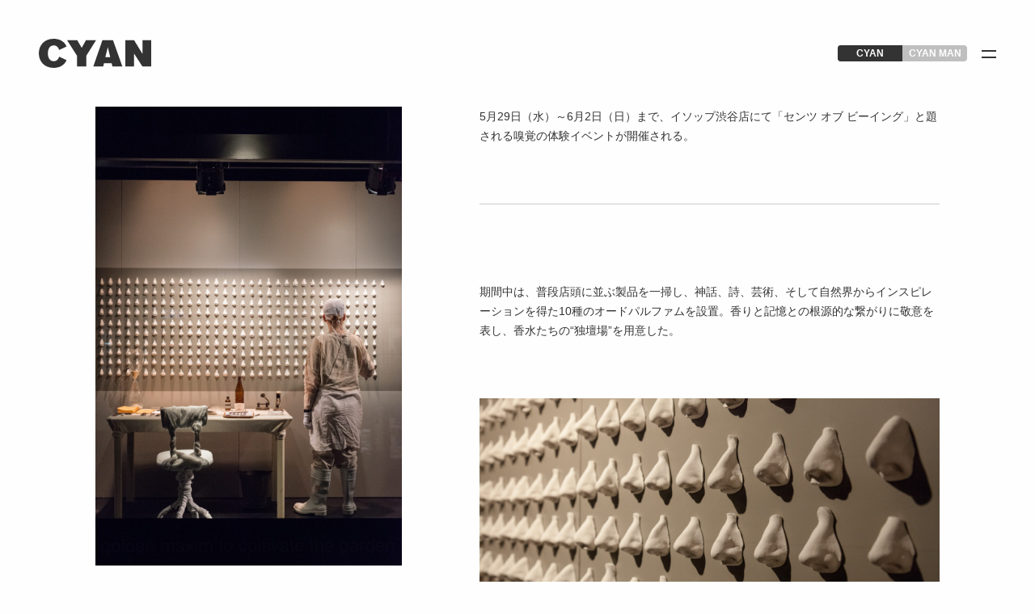

--- FILE ---
content_type: text/html; charset=UTF-8
request_url: https://cyanmagazine.jp/beauty/aesop_scentsofbeing
body_size: 10598
content:
<!DOCTYPE html>
<html lang="ja">
<head>
	<meta charset="UTF-8">
	<title>イソップ 渋谷店にてフレグランスの世界を辿る旅「センツ オブ ビーイング」を開催 | CYAN MAGAZINE</title>
	<meta name="author" content="CYAN MAGAZINE">
	<meta name="viewport" content="width=device-width,initial-scale=1.0,minimum-scale=1.0,maximum-scale=1.0,user-scalable=no">
	<meta http-equiv="X-UA-Compatible" content="IE=edge,chrome=1">
	<link rel="icon" href="https://cyanmagazine.jp/wp-content/themes/suifu-wp/dist/img/favicon.png">
	<link rel="apple-touch-icon" href="https://cyanmagazine.jp/wp-content/themes/suifu-wp/dist/img/apple-touch-icon.png">

	<link href="https://cyanmagazine.jp/wp-content/themes/suifu-wp/dist/css/style.css?date=20260116221307" rel="stylesheet">
	<script src="https://polyfill.io/v2/polyfill.min.js?features=IntersectionObserver"></script>

	<meta name='robots' content='index, follow, max-image-preview:large, max-snippet:-1, max-video-preview:-1' />

	<!-- This site is optimized with the Yoast SEO plugin v21.0 - https://yoast.com/wordpress/plugins/seo/ -->
	<link rel="canonical" href="https://cyanmagazine.jp/beauty/aesop_scentsofbeing" />
	<meta property="og:locale" content="ja_JP" />
	<meta property="og:type" content="article" />
	<meta property="og:title" content="イソップ 渋谷店にてフレグランスの世界を辿る旅「センツ オブ ビーイング」を開催 | CYAN MAGAZINE" />
	<meta property="og:description" content="5月29日（水）～6月2日（日）まで、イソップ渋谷店にて「センツ オブ ビーイング」と題される嗅覚の体験イベントが開催さ..." />
	<meta property="og:url" content="https://cyanmagazine.jp/beauty/aesop_scentsofbeing" />
	<meta property="og:site_name" content="CYAN MAGAZINE" />
	<meta property="article:publisher" content="https://www.facebook.com/cyanmagazine/" />
	<meta property="article:published_time" content="2024-05-27T10:00:00+00:00" />
	<meta property="article:modified_time" content="2024-05-28T01:28:07+00:00" />
	<meta property="og:image" content="https://cyanmagazine.jp/wp-content/uploads/2024/05/m3022_4117_ﾂｩTrevor-Mein-2014.jpg" />
	<meta property="og:image:width" content="1367" />
	<meta property="og:image:height" content="2048" />
	<meta property="og:image:type" content="image/jpeg" />
	<meta name="author" content="cyan-driver" />
	<meta name="twitter:card" content="summary_large_image" />
	<meta name="twitter:creator" content="@cyanmagazine" />
	<meta name="twitter:site" content="@cyanmagazine" />
	<meta name="twitter:label1" content="執筆者" />
	<meta name="twitter:data1" content="cyan-driver" />
	<meta name="twitter:label2" content="推定読み取り時間" />
	<meta name="twitter:data2" content="2分" />
	<script type="application/ld+json" class="yoast-schema-graph">{"@context":"https://schema.org","@graph":[{"@type":"WebPage","@id":"https://cyanmagazine.jp/beauty/aesop_scentsofbeing","url":"https://cyanmagazine.jp/beauty/aesop_scentsofbeing","name":"イソップ 渋谷店にてフレグランスの世界を辿る旅「センツ オブ ビーイング」を開催 | CYAN MAGAZINE","isPartOf":{"@id":"https://cyanmagazine.jp/#website"},"primaryImageOfPage":{"@id":"https://cyanmagazine.jp/beauty/aesop_scentsofbeing#primaryimage"},"image":{"@id":"https://cyanmagazine.jp/beauty/aesop_scentsofbeing#primaryimage"},"thumbnailUrl":"https://cyanmagazine.jp/wp-content/uploads/2024/05/m3022_4117_ﾂｩTrevor-Mein-2014.jpg","datePublished":"2024-05-27T10:00:00+00:00","dateModified":"2024-05-28T01:28:07+00:00","author":{"@id":"https://cyanmagazine.jp/#/schema/person/5b7bcd992896af32e0963c91d99f50b7"},"breadcrumb":{"@id":"https://cyanmagazine.jp/beauty/aesop_scentsofbeing#breadcrumb"},"inLanguage":"ja","potentialAction":[{"@type":"ReadAction","target":["https://cyanmagazine.jp/beauty/aesop_scentsofbeing"]}]},{"@type":"ImageObject","inLanguage":"ja","@id":"https://cyanmagazine.jp/beauty/aesop_scentsofbeing#primaryimage","url":"https://cyanmagazine.jp/wp-content/uploads/2024/05/m3022_4117_ﾂｩTrevor-Mein-2014.jpg","contentUrl":"https://cyanmagazine.jp/wp-content/uploads/2024/05/m3022_4117_ﾂｩTrevor-Mein-2014.jpg","width":1367,"height":2048},{"@type":"BreadcrumbList","@id":"https://cyanmagazine.jp/beauty/aesop_scentsofbeing#breadcrumb","itemListElement":[{"@type":"ListItem","position":1,"name":"ホーム","item":"https://cyanmagazine.jp/"},{"@type":"ListItem","position":2,"name":"STORIES","item":"https://cyanmagazine.jp/stories"},{"@type":"ListItem","position":3,"name":"イソップ 渋谷店にてフレグランスの世界を辿る旅「センツ オブ ビーイング」を開催"}]},{"@type":"WebSite","@id":"https://cyanmagazine.jp/#website","url":"https://cyanmagazine.jp/","name":"CYAN MAGAZINE","description":"BEAUTY &amp; FASHION MAGAZINE","potentialAction":[{"@type":"SearchAction","target":{"@type":"EntryPoint","urlTemplate":"https://cyanmagazine.jp/?s={search_term_string}"},"query-input":"required name=search_term_string"}],"inLanguage":"ja"},{"@type":"Person","@id":"https://cyanmagazine.jp/#/schema/person/5b7bcd992896af32e0963c91d99f50b7","name":"cyan-driver","image":{"@type":"ImageObject","inLanguage":"ja","@id":"https://cyanmagazine.jp/#/schema/person/image/","url":"https://secure.gravatar.com/avatar/363aa824b91dc3fb864cdbdd3f270c14?s=96&d=mm&r=g","contentUrl":"https://secure.gravatar.com/avatar/363aa824b91dc3fb864cdbdd3f270c14?s=96&d=mm&r=g","caption":"cyan-driver"}}]}</script>
	<!-- / Yoast SEO plugin. -->


<link rel="alternate" type="application/rss+xml" title="CYAN MAGAZINE &raquo; イソップ 渋谷店にてフレグランスの世界を辿る旅「センツ オブ ビーイング」を開催 のコメントのフィード" href="https://cyanmagazine.jp/beauty/aesop_scentsofbeing/feed" />
<link rel='stylesheet' id='classic-theme-styles-css' href='https://cyanmagazine.jp/wp-includes/css/classic-themes.min.css?ver=1' type='text/css' media='all' />
<style id='global-styles-inline-css' type='text/css'>
body{--wp--preset--color--black: #000000;--wp--preset--color--cyan-bluish-gray: #abb8c3;--wp--preset--color--white: #ffffff;--wp--preset--color--pale-pink: #f78da7;--wp--preset--color--vivid-red: #cf2e2e;--wp--preset--color--luminous-vivid-orange: #ff6900;--wp--preset--color--luminous-vivid-amber: #fcb900;--wp--preset--color--light-green-cyan: #7bdcb5;--wp--preset--color--vivid-green-cyan: #00d084;--wp--preset--color--pale-cyan-blue: #8ed1fc;--wp--preset--color--vivid-cyan-blue: #0693e3;--wp--preset--color--vivid-purple: #9b51e0;--wp--preset--gradient--vivid-cyan-blue-to-vivid-purple: linear-gradient(135deg,rgba(6,147,227,1) 0%,rgb(155,81,224) 100%);--wp--preset--gradient--light-green-cyan-to-vivid-green-cyan: linear-gradient(135deg,rgb(122,220,180) 0%,rgb(0,208,130) 100%);--wp--preset--gradient--luminous-vivid-amber-to-luminous-vivid-orange: linear-gradient(135deg,rgba(252,185,0,1) 0%,rgba(255,105,0,1) 100%);--wp--preset--gradient--luminous-vivid-orange-to-vivid-red: linear-gradient(135deg,rgba(255,105,0,1) 0%,rgb(207,46,46) 100%);--wp--preset--gradient--very-light-gray-to-cyan-bluish-gray: linear-gradient(135deg,rgb(238,238,238) 0%,rgb(169,184,195) 100%);--wp--preset--gradient--cool-to-warm-spectrum: linear-gradient(135deg,rgb(74,234,220) 0%,rgb(151,120,209) 20%,rgb(207,42,186) 40%,rgb(238,44,130) 60%,rgb(251,105,98) 80%,rgb(254,248,76) 100%);--wp--preset--gradient--blush-light-purple: linear-gradient(135deg,rgb(255,206,236) 0%,rgb(152,150,240) 100%);--wp--preset--gradient--blush-bordeaux: linear-gradient(135deg,rgb(254,205,165) 0%,rgb(254,45,45) 50%,rgb(107,0,62) 100%);--wp--preset--gradient--luminous-dusk: linear-gradient(135deg,rgb(255,203,112) 0%,rgb(199,81,192) 50%,rgb(65,88,208) 100%);--wp--preset--gradient--pale-ocean: linear-gradient(135deg,rgb(255,245,203) 0%,rgb(182,227,212) 50%,rgb(51,167,181) 100%);--wp--preset--gradient--electric-grass: linear-gradient(135deg,rgb(202,248,128) 0%,rgb(113,206,126) 100%);--wp--preset--gradient--midnight: linear-gradient(135deg,rgb(2,3,129) 0%,rgb(40,116,252) 100%);--wp--preset--duotone--dark-grayscale: url('#wp-duotone-dark-grayscale');--wp--preset--duotone--grayscale: url('#wp-duotone-grayscale');--wp--preset--duotone--purple-yellow: url('#wp-duotone-purple-yellow');--wp--preset--duotone--blue-red: url('#wp-duotone-blue-red');--wp--preset--duotone--midnight: url('#wp-duotone-midnight');--wp--preset--duotone--magenta-yellow: url('#wp-duotone-magenta-yellow');--wp--preset--duotone--purple-green: url('#wp-duotone-purple-green');--wp--preset--duotone--blue-orange: url('#wp-duotone-blue-orange');--wp--preset--font-size--small: 13px;--wp--preset--font-size--medium: 20px;--wp--preset--font-size--large: 36px;--wp--preset--font-size--x-large: 42px;--wp--preset--spacing--20: 0.44rem;--wp--preset--spacing--30: 0.67rem;--wp--preset--spacing--40: 1rem;--wp--preset--spacing--50: 1.5rem;--wp--preset--spacing--60: 2.25rem;--wp--preset--spacing--70: 3.38rem;--wp--preset--spacing--80: 5.06rem;}:where(.is-layout-flex){gap: 0.5em;}body .is-layout-flow > .alignleft{float: left;margin-inline-start: 0;margin-inline-end: 2em;}body .is-layout-flow > .alignright{float: right;margin-inline-start: 2em;margin-inline-end: 0;}body .is-layout-flow > .aligncenter{margin-left: auto !important;margin-right: auto !important;}body .is-layout-constrained > .alignleft{float: left;margin-inline-start: 0;margin-inline-end: 2em;}body .is-layout-constrained > .alignright{float: right;margin-inline-start: 2em;margin-inline-end: 0;}body .is-layout-constrained > .aligncenter{margin-left: auto !important;margin-right: auto !important;}body .is-layout-constrained > :where(:not(.alignleft):not(.alignright):not(.alignfull)){max-width: var(--wp--style--global--content-size);margin-left: auto !important;margin-right: auto !important;}body .is-layout-constrained > .alignwide{max-width: var(--wp--style--global--wide-size);}body .is-layout-flex{display: flex;}body .is-layout-flex{flex-wrap: wrap;align-items: center;}body .is-layout-flex > *{margin: 0;}:where(.wp-block-columns.is-layout-flex){gap: 2em;}.has-black-color{color: var(--wp--preset--color--black) !important;}.has-cyan-bluish-gray-color{color: var(--wp--preset--color--cyan-bluish-gray) !important;}.has-white-color{color: var(--wp--preset--color--white) !important;}.has-pale-pink-color{color: var(--wp--preset--color--pale-pink) !important;}.has-vivid-red-color{color: var(--wp--preset--color--vivid-red) !important;}.has-luminous-vivid-orange-color{color: var(--wp--preset--color--luminous-vivid-orange) !important;}.has-luminous-vivid-amber-color{color: var(--wp--preset--color--luminous-vivid-amber) !important;}.has-light-green-cyan-color{color: var(--wp--preset--color--light-green-cyan) !important;}.has-vivid-green-cyan-color{color: var(--wp--preset--color--vivid-green-cyan) !important;}.has-pale-cyan-blue-color{color: var(--wp--preset--color--pale-cyan-blue) !important;}.has-vivid-cyan-blue-color{color: var(--wp--preset--color--vivid-cyan-blue) !important;}.has-vivid-purple-color{color: var(--wp--preset--color--vivid-purple) !important;}.has-black-background-color{background-color: var(--wp--preset--color--black) !important;}.has-cyan-bluish-gray-background-color{background-color: var(--wp--preset--color--cyan-bluish-gray) !important;}.has-white-background-color{background-color: var(--wp--preset--color--white) !important;}.has-pale-pink-background-color{background-color: var(--wp--preset--color--pale-pink) !important;}.has-vivid-red-background-color{background-color: var(--wp--preset--color--vivid-red) !important;}.has-luminous-vivid-orange-background-color{background-color: var(--wp--preset--color--luminous-vivid-orange) !important;}.has-luminous-vivid-amber-background-color{background-color: var(--wp--preset--color--luminous-vivid-amber) !important;}.has-light-green-cyan-background-color{background-color: var(--wp--preset--color--light-green-cyan) !important;}.has-vivid-green-cyan-background-color{background-color: var(--wp--preset--color--vivid-green-cyan) !important;}.has-pale-cyan-blue-background-color{background-color: var(--wp--preset--color--pale-cyan-blue) !important;}.has-vivid-cyan-blue-background-color{background-color: var(--wp--preset--color--vivid-cyan-blue) !important;}.has-vivid-purple-background-color{background-color: var(--wp--preset--color--vivid-purple) !important;}.has-black-border-color{border-color: var(--wp--preset--color--black) !important;}.has-cyan-bluish-gray-border-color{border-color: var(--wp--preset--color--cyan-bluish-gray) !important;}.has-white-border-color{border-color: var(--wp--preset--color--white) !important;}.has-pale-pink-border-color{border-color: var(--wp--preset--color--pale-pink) !important;}.has-vivid-red-border-color{border-color: var(--wp--preset--color--vivid-red) !important;}.has-luminous-vivid-orange-border-color{border-color: var(--wp--preset--color--luminous-vivid-orange) !important;}.has-luminous-vivid-amber-border-color{border-color: var(--wp--preset--color--luminous-vivid-amber) !important;}.has-light-green-cyan-border-color{border-color: var(--wp--preset--color--light-green-cyan) !important;}.has-vivid-green-cyan-border-color{border-color: var(--wp--preset--color--vivid-green-cyan) !important;}.has-pale-cyan-blue-border-color{border-color: var(--wp--preset--color--pale-cyan-blue) !important;}.has-vivid-cyan-blue-border-color{border-color: var(--wp--preset--color--vivid-cyan-blue) !important;}.has-vivid-purple-border-color{border-color: var(--wp--preset--color--vivid-purple) !important;}.has-vivid-cyan-blue-to-vivid-purple-gradient-background{background: var(--wp--preset--gradient--vivid-cyan-blue-to-vivid-purple) !important;}.has-light-green-cyan-to-vivid-green-cyan-gradient-background{background: var(--wp--preset--gradient--light-green-cyan-to-vivid-green-cyan) !important;}.has-luminous-vivid-amber-to-luminous-vivid-orange-gradient-background{background: var(--wp--preset--gradient--luminous-vivid-amber-to-luminous-vivid-orange) !important;}.has-luminous-vivid-orange-to-vivid-red-gradient-background{background: var(--wp--preset--gradient--luminous-vivid-orange-to-vivid-red) !important;}.has-very-light-gray-to-cyan-bluish-gray-gradient-background{background: var(--wp--preset--gradient--very-light-gray-to-cyan-bluish-gray) !important;}.has-cool-to-warm-spectrum-gradient-background{background: var(--wp--preset--gradient--cool-to-warm-spectrum) !important;}.has-blush-light-purple-gradient-background{background: var(--wp--preset--gradient--blush-light-purple) !important;}.has-blush-bordeaux-gradient-background{background: var(--wp--preset--gradient--blush-bordeaux) !important;}.has-luminous-dusk-gradient-background{background: var(--wp--preset--gradient--luminous-dusk) !important;}.has-pale-ocean-gradient-background{background: var(--wp--preset--gradient--pale-ocean) !important;}.has-electric-grass-gradient-background{background: var(--wp--preset--gradient--electric-grass) !important;}.has-midnight-gradient-background{background: var(--wp--preset--gradient--midnight) !important;}.has-small-font-size{font-size: var(--wp--preset--font-size--small) !important;}.has-medium-font-size{font-size: var(--wp--preset--font-size--medium) !important;}.has-large-font-size{font-size: var(--wp--preset--font-size--large) !important;}.has-x-large-font-size{font-size: var(--wp--preset--font-size--x-large) !important;}
.wp-block-navigation a:where(:not(.wp-element-button)){color: inherit;}
:where(.wp-block-columns.is-layout-flex){gap: 2em;}
.wp-block-pullquote{font-size: 1.5em;line-height: 1.6;}
</style>
<link rel='stylesheet' id='aco-frontend-css-css' href='https://cyanmagazine.jp/wp-content/plugins/advanced-custom-options/dist/css/aco-frontend.css?ver=6.1.1' type='text/css' media='all' />
<link rel="https://api.w.org/" href="https://cyanmagazine.jp/wp-json/" /><link rel="alternate" type="application/json" href="https://cyanmagazine.jp/wp-json/wp/v2/posts/7150" /><link rel='shortlink' href='https://cyanmagazine.jp/?p=7150' />
<link rel="alternate" type="application/json+oembed" href="https://cyanmagazine.jp/wp-json/oembed/1.0/embed?url=https%3A%2F%2Fcyanmagazine.jp%2Fbeauty%2Faesop_scentsofbeing" />
<link rel="alternate" type="text/xml+oembed" href="https://cyanmagazine.jp/wp-json/oembed/1.0/embed?url=https%3A%2F%2Fcyanmagazine.jp%2Fbeauty%2Faesop_scentsofbeing&#038;format=xml" />
</head>
<body class="post-template-default single single-post postid-7150 single-format-standard">
<div id="wrapper">
	<header id="header">
		<div class="container-fluid">

			<div id="navi">
				<div class="left home">
					<h1><a href="/">
													<svg xmlns="http://www.w3.org/2000/svg" viewBox="0 0 100 25.88">
								<title>CYAN MAGAZINE</title>
								<g><path d="M34.06,24.7V15.2L25.1,1.18h9.04l4.02,6.89,3.85-6.89h8.98l-8.81,14.02v9.5h-8.11Zm40.29,0L65.97,1.18h-9.34l-8.16,23.52h8.8l.7-2.97h6.8l.79,2.97h8.8ZM61.4,7.49l2.16,8.9h-4.38l2.22-8.9Zm38.6,17.22V1.19h-7.7V13.57s-7.57-12.4-7.57-12.4h-7.67V24.71h7.7V13.18s7.46,11.52,7.46,11.52h7.78ZM0,12.94c0,6.99,4.7,12.94,13.24,12.94,4.9,0,9.4-2.1,11.47-6.87l-6.53-3.06c-.58,1.32-1.57,4.02-4.93,4.02-3.72,0-5.18-3.39-5.18-7.03s1.46-7.03,5.18-7.03c3.37,0,4.36,2.7,4.93,4.02l6.53-3.06C22.64,2.1,18.14,0,13.24,0,4.7,0,0,5.95,0,12.94Z"/></g>
							</svg>
																	</a></h1>
				</div>

				<div class="right">
					
					
											<div class="switching">
							<ul class="list">
								<li class="current">
									<a href="https://cyanmagazine.jp/">CYAN</a>
								</li>
								<li class="">
									<a href="https://cyanman.jp/">CYAN MAN</a>
								</li>
							</ul>
							<div class="slide"></div>
						</div>
					
					<button class="drawer-handle hamburger"><span class="meat"></span></button>
				</div>

			</div>
		</div>
	</header>
<main id="contents">
  <article id="single-default">

          
        <section id="single-default-body">
          <div class="container">

            <div class="row">
              <div class="column col-12 col-md-5">

                <div class="post-header">
                                      <div class="image obs">
                      <img width="961" height="1440" src="https://cyanmagazine.jp/wp-content/uploads/2024/05/m3022_4117_ﾂｩTrevor-Mein-2014-961x1440.jpg" class="objectfit wp-post-image" alt="" decoding="async" srcset="https://cyanmagazine.jp/wp-content/uploads/2024/05/m3022_4117_ﾂｩTrevor-Mein-2014-961x1440.jpg 961w, https://cyanmagazine.jp/wp-content/uploads/2024/05/m3022_4117_ﾂｩTrevor-Mein-2014-1282x1920.jpg 1282w, https://cyanmagazine.jp/wp-content/uploads/2024/05/m3022_4117_ﾂｩTrevor-Mein-2014-481x720.jpg 481w, https://cyanmagazine.jp/wp-content/uploads/2024/05/m3022_4117_ﾂｩTrevor-Mein-2014-768x1151.jpg 768w, https://cyanmagazine.jp/wp-content/uploads/2024/05/m3022_4117_ﾂｩTrevor-Mein-2014-1025x1536.jpg 1025w, https://cyanmagazine.jp/wp-content/uploads/2024/05/m3022_4117_ﾂｩTrevor-Mein-2014.jpg 1367w" sizes="(max-width: 961px) 100vw, 961px" />                    </div>
            			
                  <div class="heading">
                    <h1 class="page-title jpen">イソップ 渋谷店にてフレグランスの世界を辿る旅「センツ オブ ビーイング」を開催</h1>
                    <div class="meta">
                      
                                              <div class="post-category"><ul>
                                                      <li class="category-beauty"><a class="hash" href="https://cyanmagazine.jp/beauty">BEAUTY</a></li>
                                                  </ul></div>
                                                                </div>
                    <div>
                      <p class="post-date">27 May 2024</p>
                    </div>
                  </div>
                </div>

              </div>

              <div class="column col-12 col-md-7">

                <div class="cms">
                  
<p>5月29日（水）～6月2日（日）まで、イソップ渋谷店にて「センツ オブ ビーイング」と題される嗅覚の体験イベントが開催される。 </p>



<hr class="wp-block-separator has-alpha-channel-opacity"/>



<p>期間中は、普段店頭に並ぶ製品を一掃し、神話、詩、芸術、そして自然界からインスピレーションを得た10種のオードパルファムを設置。香りと記憶との根源的な繋がりに敬意を表し、香水たちの“独壇場”を用意した。</p>



<figure class="wp-block-image size-large"><img decoding="async" loading="lazy" width="1920" height="1280" src="https://cyanmagazine.jp/wp-content/uploads/2024/05/m3022_2262_ﾂｩTrevor-Mein-2014-2-1920x1280.jpg" alt="" class="wp-image-7417" srcset="https://cyanmagazine.jp/wp-content/uploads/2024/05/m3022_2262_ﾂｩTrevor-Mein-2014-2-1920x1280.jpg 1920w, https://cyanmagazine.jp/wp-content/uploads/2024/05/m3022_2262_ﾂｩTrevor-Mein-2014-2-1440x960.jpg 1440w, https://cyanmagazine.jp/wp-content/uploads/2024/05/m3022_2262_ﾂｩTrevor-Mein-2014-2-720x480.jpg 720w, https://cyanmagazine.jp/wp-content/uploads/2024/05/m3022_2262_ﾂｩTrevor-Mein-2014-2-768x512.jpg 768w, https://cyanmagazine.jp/wp-content/uploads/2024/05/m3022_2262_ﾂｩTrevor-Mein-2014-2-1536x1024.jpg 1536w, https://cyanmagazine.jp/wp-content/uploads/2024/05/m3022_2262_ﾂｩTrevor-Mein-2014-2.jpg 2048w" sizes="(max-width: 1920px) 100vw, 1920px" /></figure>



<p>手づくりの石膏鼻模型が規則的に並べられたショーウィンドウを背景に、鼻の型取りのライブパフォーマンスが行われるなか、イソップ屈指のコンサルタントたちが、それぞれの香りの世界をめぐる旅へとゲストを誘う。</p>



<h5><strong>「センツ オブ ビーイング」開催詳細</strong></h5>



<p>会期: 2024年5月29日（水）〜6月2日（日）<br>※5月29日のみ16時より営業開始<br>場所: イソップ渋谷店<br>住所: 〒150-0001 東京都渋谷区神宮前6-17-11</p>



<p>惹きつられる香りの発見とともに、嗅覚にまつわる思い出とも巡り合えるかも。<a href="https://www.aesop.com/jp/r/scents-of-being" target="_blank" rel="noreferrer noopener">特設サイト</a>をチェックして、ぜひ足を運んで。</p>



<div class="is-layout-flex wp-block-buttons">
<div class="wp-block-button"><a class="wp-block-button__link wp-element-button" href="https://www.aesop.com/jp/" target="_blank" rel="noreferrer noopener">公式サイト</a></div>
</div>



<hr class="wp-block-separator has-alpha-channel-opacity"/>



<p>Edit &amp; Text MAKO UCHIDA</p>
                </div>

              </div>
            </div>

          </div>
        </section>


        

        <section id="other">
          <div class="">
            <div class="container-fluid">
              <div class="s-heading">
                <div>
                  <h4 class="headline">RELATED</h4>
                </div>
              </div>

              <div>
                <ul class="row">

                                    
                                      <li class="column col-12 col-md-6 col-lg-4">
                      <div class="post obs">
	<a class="card --horizontal" href="https://cyanmagazine.jp/beauty/sananewborn_easyeyebrow">
		<div class="card-image">
			<div class="ratio-1x1">
							<img width="1246" height="1440" src="https://cyanmagazine.jp/wp-content/uploads/2025/06/2025_03_05_cyan135758-2-1246x1440.jpg" class="objectfit wp-post-image" alt="" decoding="async" loading="lazy" srcset="https://cyanmagazine.jp/wp-content/uploads/2025/06/2025_03_05_cyan135758-2-1246x1440.jpg 1246w, https://cyanmagazine.jp/wp-content/uploads/2025/06/2025_03_05_cyan135758-2-1661x1920.jpg 1661w, https://cyanmagazine.jp/wp-content/uploads/2025/06/2025_03_05_cyan135758-2-623x720.jpg 623w, https://cyanmagazine.jp/wp-content/uploads/2025/06/2025_03_05_cyan135758-2-768x888.jpg 768w, https://cyanmagazine.jp/wp-content/uploads/2025/06/2025_03_05_cyan135758-2-1329x1536.jpg 1329w, https://cyanmagazine.jp/wp-content/uploads/2025/06/2025_03_05_cyan135758-2-1772x2048.jpg 1772w" sizes="(max-width: 1246px) 100vw, 1246px" />						</div>
		</div>
		<div class="card-body">
			<div>
				<h5 class="post-title jpen">描いてぼかす2ステップで私の正解に、サナ ニューボーンのアイブロウペンシル</h5>
			</div>
			<div>
									<div class="post-category"><ul>
													<li class="hash category-beauty">BEAUTY</li>
											</ul></div>
											</div>
			<div class="bottom">
				<p class="post-date">05 Aug 2025</p>
			</div>
		</div>
	</a>
</div>
                    </li>
                                                          <li class="column col-12 col-md-6 col-lg-4">
                      <div class="post obs">
	<a class="card --horizontal" href="https://cyanmagazine.jp/beauty/suqqu2025aw2">
		<div class="card-image">
			<div class="ratio-1x1">
							<img width="1080" height="1440" src="https://cyanmagazine.jp/wp-content/uploads/2025/06/2025_05_02_cyan85362-1080x1440.jpg" class="objectfit wp-post-image" alt="" decoding="async" loading="lazy" srcset="https://cyanmagazine.jp/wp-content/uploads/2025/06/2025_05_02_cyan85362-1080x1440.jpg 1080w, https://cyanmagazine.jp/wp-content/uploads/2025/06/2025_05_02_cyan85362-1440x1920.jpg 1440w, https://cyanmagazine.jp/wp-content/uploads/2025/06/2025_05_02_cyan85362-540x720.jpg 540w, https://cyanmagazine.jp/wp-content/uploads/2025/06/2025_05_02_cyan85362-768x1024.jpg 768w, https://cyanmagazine.jp/wp-content/uploads/2025/06/2025_05_02_cyan85362-1152x1536.jpg 1152w, https://cyanmagazine.jp/wp-content/uploads/2025/06/2025_05_02_cyan85362-1536x2048.jpg 1536w, https://cyanmagazine.jp/wp-content/uploads/2025/06/2025_05_02_cyan85362-scaled.jpg 1920w" sizes="(max-width: 1080px) 100vw, 1080px" />						</div>
		</div>
		<div class="card-body">
			<div>
				<h5 class="post-title jpen">SUQQU秋の新色で、まなざしに色めきのレイヤードを</h5>
			</div>
			<div>
									<div class="post-category"><ul>
													<li class="hash category-beauty">BEAUTY</li>
											</ul></div>
													<div class="post-tag"><ul>
													<li class="hash tag-suqqu">SUQQU</li>
											</ul></div>
							</div>
			<div class="bottom">
				<p class="post-date">10 Jul 2025</p>
			</div>
		</div>
	</a>
</div>
                    </li>
                                                          <li class="column col-12 col-md-6 col-lg-4">
                      <div class="post obs">
	<a class="card --horizontal" href="https://cyanmagazine.jp/beauty/suqqu2025aw1">
		<div class="card-image">
			<div class="ratio-1x1">
							<img width="1080" height="1440" src="https://cyanmagazine.jp/wp-content/uploads/2025/06/2025_05_02_cyan84251-1-1080x1440.jpg" class="objectfit wp-post-image" alt="" decoding="async" loading="lazy" srcset="https://cyanmagazine.jp/wp-content/uploads/2025/06/2025_05_02_cyan84251-1-1080x1440.jpg 1080w, https://cyanmagazine.jp/wp-content/uploads/2025/06/2025_05_02_cyan84251-1-1440x1920.jpg 1440w, https://cyanmagazine.jp/wp-content/uploads/2025/06/2025_05_02_cyan84251-1-540x720.jpg 540w, https://cyanmagazine.jp/wp-content/uploads/2025/06/2025_05_02_cyan84251-1-768x1024.jpg 768w, https://cyanmagazine.jp/wp-content/uploads/2025/06/2025_05_02_cyan84251-1-1152x1536.jpg 1152w, https://cyanmagazine.jp/wp-content/uploads/2025/06/2025_05_02_cyan84251-1-1536x2048.jpg 1536w, https://cyanmagazine.jp/wp-content/uploads/2025/06/2025_05_02_cyan84251-1-scaled.jpg 1920w" sizes="(max-width: 1080px) 100vw, 1080px" />						</div>
		</div>
		<div class="card-body">
			<div>
				<h5 class="post-title jpen">SUQQUの新作『モノ ルック アイズ』で楽しむ目元の“彩重ね”</h5>
			</div>
			<div>
									<div class="post-category"><ul>
													<li class="hash category-beauty">BEAUTY</li>
											</ul></div>
													<div class="post-tag"><ul>
													<li class="hash tag-suqqu">SUQQU</li>
											</ul></div>
							</div>
			<div class="bottom">
				<p class="post-date">09 Jul 2025</p>
			</div>
		</div>
	</a>
</div>
                    </li>
                                                          <li class="column col-12 col-md-6 col-lg-4">
                      <div class="post obs">
	<a class="card --horizontal" href="https://cyanmagazine.jp/beauty/sananewborn2025">
		<div class="card-image">
			<div class="ratio-1x1">
							<img width="1080" height="1440" src="https://cyanmagazine.jp/wp-content/uploads/2024/11/2024_09_09_cyan5606-1080x1440.jpg" class="objectfit wp-post-image" alt="" decoding="async" loading="lazy" srcset="https://cyanmagazine.jp/wp-content/uploads/2024/11/2024_09_09_cyan5606-1080x1440.jpg 1080w, https://cyanmagazine.jp/wp-content/uploads/2024/11/2024_09_09_cyan5606-1440x1920.jpg 1440w, https://cyanmagazine.jp/wp-content/uploads/2024/11/2024_09_09_cyan5606-540x720.jpg 540w, https://cyanmagazine.jp/wp-content/uploads/2024/11/2024_09_09_cyan5606-768x1024.jpg 768w, https://cyanmagazine.jp/wp-content/uploads/2024/11/2024_09_09_cyan5606-1152x1536.jpg 1152w, https://cyanmagazine.jp/wp-content/uploads/2024/11/2024_09_09_cyan5606-1536x2048.jpg 1536w, https://cyanmagazine.jp/wp-content/uploads/2024/11/2024_09_09_cyan5606-scaled.jpg 1920w" sizes="(max-width: 1080px) 100vw, 1080px" />						</div>
		</div>
		<div class="card-body">
			<div>
				<h5 class="post-title jpen">流星級0.01mmラインで描くリアルな毛並み美眉　サナ ニューボーンのリキッドアイブロウ</h5>
			</div>
			<div>
									<div class="post-category"><ul>
													<li class="hash category-beauty">BEAUTY</li>
											</ul></div>
											</div>
			<div class="bottom">
				<p class="post-date">04 Feb 2025</p>
			</div>
		</div>
	</a>
</div>
                    </li>
                                                          <li class="column col-12 col-md-6 col-lg-4">
                      <div class="post obs">
	<a class="card --horizontal" href="https://cyanmagazine.jp/beauty/etvos-240228">
		<div class="card-image">
			<div class="ratio-1x1">
							<img width="1440" height="960" src="https://cyanmagazine.jp/wp-content/uploads/2024/12/25PROTECTCARE_5_product_image-1440x960.jpg" class="objectfit wp-post-image" alt="" decoding="async" loading="lazy" srcset="https://cyanmagazine.jp/wp-content/uploads/2024/12/25PROTECTCARE_5_product_image-1440x960.jpg 1440w, https://cyanmagazine.jp/wp-content/uploads/2024/12/25PROTECTCARE_5_product_image-1920x1280.jpg 1920w, https://cyanmagazine.jp/wp-content/uploads/2024/12/25PROTECTCARE_5_product_image-720x480.jpg 720w, https://cyanmagazine.jp/wp-content/uploads/2024/12/25PROTECTCARE_5_product_image-768x512.jpg 768w, https://cyanmagazine.jp/wp-content/uploads/2024/12/25PROTECTCARE_5_product_image-1536x1024.jpg 1536w, https://cyanmagazine.jp/wp-content/uploads/2024/12/25PROTECTCARE_5_product_image-2048x1365.jpg 2048w" sizes="(max-width: 1440px) 100vw, 1440px" />						</div>
		</div>
		<div class="card-body">
			<div>
				<h5 class="post-title jpen">ETVOSのUVケア「プロテクト&#038;ケアライン」に新たなアイテムが仲間入り</h5>
			</div>
			<div>
									<div class="post-category"><ul>
													<li class="hash category-beauty">BEAUTY</li>
											</ul></div>
											</div>
			<div class="bottom">
				<p class="post-date">14 Jan 2025</p>
			</div>
		</div>
	</a>
</div>
                    </li>
                                                          <li class="column col-12 col-md-6 col-lg-4">
                      <div class="post obs">
	<a class="card --horizontal" href="https://cyanmagazine.jp/beauty/suqqu-25ss-collection-1221">
		<div class="card-image">
			<div class="ratio-1x1">
							<img width="1080" height="1440" src="https://cyanmagazine.jp/wp-content/uploads/2024/12/2024_10_31_cyan43084-1-1080x1440.jpg" class="objectfit wp-post-image" alt="" decoding="async" loading="lazy" srcset="https://cyanmagazine.jp/wp-content/uploads/2024/12/2024_10_31_cyan43084-1-1080x1440.jpg 1080w, https://cyanmagazine.jp/wp-content/uploads/2024/12/2024_10_31_cyan43084-1-1440x1920.jpg 1440w, https://cyanmagazine.jp/wp-content/uploads/2024/12/2024_10_31_cyan43084-1-540x720.jpg 540w, https://cyanmagazine.jp/wp-content/uploads/2024/12/2024_10_31_cyan43084-1-768x1024.jpg 768w, https://cyanmagazine.jp/wp-content/uploads/2024/12/2024_10_31_cyan43084-1-1152x1536.jpg 1152w, https://cyanmagazine.jp/wp-content/uploads/2024/12/2024_10_31_cyan43084-1-1536x2048.jpg 1536w, https://cyanmagazine.jp/wp-content/uploads/2024/12/2024_10_31_cyan43084-1-scaled.jpg 1920w" sizes="(max-width: 1080px) 100vw, 1080px" />						</div>
		</div>
		<div class="card-body">
			<div>
				<h5 class="post-title jpen">シルキーにくっきりと咲き誇る、口元で魅了するSUQQU春顔</h5>
			</div>
			<div>
									<div class="post-category"><ul>
													<li class="hash category-beauty">BEAUTY</li>
											</ul></div>
													<div class="post-tag"><ul>
													<li class="hash tag-suqqu">SUQQU</li>
											</ul></div>
							</div>
			<div class="bottom">
				<p class="post-date">21 Dec 2024</p>
			</div>
		</div>
	</a>
</div>
                    </li>
                                      
                  
                  
                </ul>
              </div>


                          </div>
          </div>
        </section>

          
  </article>
</main>
  

    <section id="bottom-content" class="">
    <div class="container">
      <div class="row">
        <div class="column-sns column col-12 col-md-6">
          <ul>
		<li class="obs"><a href="https://www.facebook.com/cyanmagazine/" target="_blank">
		<svg class="icon" id="facebook" xmlns="http://www.w3.org/2000/svg" width="50" height="50" viewBox="0 0 50 50">
			<path class="cls-1" d="M538.242,559H493.757A2.756,2.756,0,0,0,491,561.758v44.484A2.756,2.756,0,0,0,493.757,609h23.254V590.014h-7.027v-7.023h7.029v-5.743c0-6.459,4.888-10.292,10.65-10.292a36.24,36.24,0,0,1,5.335.388v6.623h-5.265c-3.133,0-3.718,1.554-3.718,3.739v5.286h9.022l-1.134,7.023h-7.888V609h14.227A2.757,2.757,0,0,0,541,606.242V561.758A2.757,2.757,0,0,0,538.242,559Z" transform="translate(-491 -559)"></path>
		</svg>
	</a></li>
	
		<li class="obs"><a href="https://www.instagram.com/cyanmagazine/" target="_blank">
		<svg class="icon" id="instagram" xmlns="http://www.w3.org/2000/svg" viewBox="0 0 50 50">
			<path d="M482.92,235.5c6.68,0,7.47,0,10.1.15a13.83,13.83,0,0,1,4.64.86,8.26,8.26,0,0,1,4.75,4.75,13.83,13.83,0,0,1,.86,4.64c.12,2.63.15,3.42.15,10.1s0,7.47-.15,10.1a13.83,13.83,0,0,1-.86,4.64,8.26,8.26,0,0,1-4.75,4.75,13.83,13.83,0,0,1-4.64.86c-2.63.12-3.42.15-10.1.15s-7.47,0-10.1-.15a13.83,13.83,0,0,1-4.64-.86,7.8,7.8,0,0,1-2.88-1.87,7.93,7.93,0,0,1-1.87-2.88,13.83,13.83,0,0,1-.86-4.64c-.12-2.63-.15-3.42-.15-10.1s0-7.47.15-10.1a13.83,13.83,0,0,1,.86-4.64,7.93,7.93,0,0,1,1.87-2.88,7.8,7.8,0,0,1,2.88-1.87,13.83,13.83,0,0,1,4.64-.86c2.63-.12,3.43-.15,10.1-.15m0-4.5c-6.79,0-7.64,0-10.31.15a18.28,18.28,0,0,0-6.07,1.16,12.89,12.89,0,0,0-7.31,7.31,18.28,18.28,0,0,0-1.16,6.07c-.12,2.67-.15,3.52-.15,10.31s0,7.64.15,10.31a18.28,18.28,0,0,0,1.16,6.07,12.89,12.89,0,0,0,7.31,7.31,18.28,18.28,0,0,0,6.07,1.16c2.67.12,3.52.15,10.31.15s7.64,0,10.31-.15a18.28,18.28,0,0,0,6.07-1.16,12.89,12.89,0,0,0,7.31-7.31,18.28,18.28,0,0,0,1.16-6.07c.12-2.67.15-3.52.15-10.31s0-7.64-.15-10.31a18.28,18.28,0,0,0-1.16-6.07,12.89,12.89,0,0,0-7.31-7.31,18.28,18.28,0,0,0-6.07-1.16c-2.67-.12-3.52-.15-10.31-.15Z" transform="translate(-457.92 -231)"></path><path d="M482.92,243.16A12.84,12.84,0,1,0,495.76,256,12.84,12.84,0,0,0,482.92,243.16Zm0,21.17a8.33,8.33,0,1,1,8.33-8.33A8.33,8.33,0,0,1,482.92,264.33Z" transform="translate(-457.92 -231)"></path><circle cx="38.35" cy="11.65" r="3"></circle>
		</svg>
	</a></li>
	
		<li class="obs"><a href="https://twitter.com/cyanmagazine" target="_blank">
		<svg class="icon" id="twitter" data-name="twitter" xmlns="http://www.w3.org/2000/svg" viewBox="0 0 50 51.1">
			<g><path class="cls-1" d="m29.76,21.64L48.37,0h-4.41l-16.16,18.79L14.89,0H0l19.52,28.41L0,51.1h4.41l17.07-19.84,13.63,19.84h14.89l-20.24-29.46h0Zm-6.04,7.02l-1.98-2.83L6,3.32h6.78l12.7,18.17,1.98,2.83,16.51,23.61h-6.78l-13.47-19.27h0Z"/></g>
		</svg>
			</a></li>
	
		<li class="obs"><a href="https://www.youtube.com/user/cyanmagazinetv" target="_blank">
		<svg class="icon" id="youtube" xmlns="http://www.w3.org/2000/svg" viewBox="0 0 192 192">
			<path class="st0" d="M180.32,53.36c-2.02-7.62-7.99-13.62-15.56-15.66C151.04,34,96,34,96,34s-55.04,0-68.76,3.7
			c-7.57,2.04-13.54,8.04-15.56,15.66C8,67.18,8,96,8,96s0,28.82,3.68,42.64c2.02,7.62,7.99,13.62,15.56,15.66
			C40.96,158,96,158,96,158s55.04,0,68.76-3.7c7.57-2.04,13.54-8.04,15.56-15.66C184,124.82,184,96,184,96S184,67.18,180.32,53.36z
			 M78,122.17V69.83L124,96L78,122.17z"/>
		</svg>
	</a></li>
	
	</ul>
        </div>
        <div class="column-store column col-12 col-md-6">
          <div class="store-ad obs">
            <a href="https://www.caelumstore.jp/categories/2492592" target="_blank">
              <h4 class="h">STORE</h4>
                              <img class="objectfit" src="https://cyanmagazine.jp/wp-content/uploads/2023/11/store-bnr-image.jpg" alt="">
                          </a>
          </div>
        </div>
      </div>
    </div>
  </section>


  <footer id="footer">
    <div class="container">
      <div class="box">
        <div class="links">
          <ul>
                        <li><a href="https://cyanmagazine.jp/about">ABOUT</a></li>
            <li><a href="https://cyanmagazine.jp/advertisement">ADVERTISE</a></li>
            <li><a href="https://cyanmagazine.jp/privacy">PRIVACY POLICY</a></li>
                        <li><a href="https://cyanmagazine.jp/contact">CONTACT</a></li>
          </ul>
        </div>
        <p class="copyright">&copy; 2026 <a href="https://caelum-jp.com/" target="_blank">CAELUM</a> / Website by <a href="https://suifudesign.com/?ref=https://cyanmagazine.jp" target="_blank">SUIFU</a></p>
      </div>
    </div>
  </footer>

  <nav id="drawer">
	<div class="inbox"><div class="container">

		<div class="element">
			<form method="get" id="searchform" action="https://cyanmagazine.jp">
  <div class="text"><input type="text" name="s" id="s" placeholder="SEARCH..."></div>
  <div class="submit"><button type="submit">検索する</button></div>
  <input type="hidden" name="post_type" value="post">
</form>
		</div>

		<div class="element">
			<ul class="category_lists">
													<li>
						<a href="https://cyanmagazine.jp/beauty">#BEAUTY</a>
					</li>
									<li>
						<a href="https://cyanmagazine.jp/hair">#HAIR</a>
					</li>
									<li>
						<a href="https://cyanmagazine.jp/fashion">#FASHION</a>
					</li>
									<li>
						<a href="https://cyanmagazine.jp/lifestyle">#LIFESTYLE</a>
					</li>
									<li>
						<a href="https://cyanmagazine.jp/culture">#CULTURE</a>
					</li>
									<li>
						<a href="https://cyanmagazine.jp/magazine">#MAGAZINE</a>
					</li>
							</ul>
		</div>

		<div class="element --border">
			<ul>
								<li class=""><a href="https://cyanmagazine.jp/stockist">STOCKIST</a></li>
				<li class=""><a href="https://www.caelumstore.jp/categories/2492592" target="_blank">STORE</a></li>
			</ul>
		</div>

		
		<div class="element">
			<div class="part-list-sns">
				<ul>
		<li class="obs"><a href="https://www.facebook.com/cyanmagazine/" target="_blank">
		<svg class="icon" id="facebook" xmlns="http://www.w3.org/2000/svg" width="50" height="50" viewBox="0 0 50 50">
			<path class="cls-1" d="M538.242,559H493.757A2.756,2.756,0,0,0,491,561.758v44.484A2.756,2.756,0,0,0,493.757,609h23.254V590.014h-7.027v-7.023h7.029v-5.743c0-6.459,4.888-10.292,10.65-10.292a36.24,36.24,0,0,1,5.335.388v6.623h-5.265c-3.133,0-3.718,1.554-3.718,3.739v5.286h9.022l-1.134,7.023h-7.888V609h14.227A2.757,2.757,0,0,0,541,606.242V561.758A2.757,2.757,0,0,0,538.242,559Z" transform="translate(-491 -559)"></path>
		</svg>
	</a></li>
	
		<li class="obs"><a href="https://www.instagram.com/cyanmagazine/" target="_blank">
		<svg class="icon" id="instagram" xmlns="http://www.w3.org/2000/svg" viewBox="0 0 50 50">
			<path d="M482.92,235.5c6.68,0,7.47,0,10.1.15a13.83,13.83,0,0,1,4.64.86,8.26,8.26,0,0,1,4.75,4.75,13.83,13.83,0,0,1,.86,4.64c.12,2.63.15,3.42.15,10.1s0,7.47-.15,10.1a13.83,13.83,0,0,1-.86,4.64,8.26,8.26,0,0,1-4.75,4.75,13.83,13.83,0,0,1-4.64.86c-2.63.12-3.42.15-10.1.15s-7.47,0-10.1-.15a13.83,13.83,0,0,1-4.64-.86,7.8,7.8,0,0,1-2.88-1.87,7.93,7.93,0,0,1-1.87-2.88,13.83,13.83,0,0,1-.86-4.64c-.12-2.63-.15-3.42-.15-10.1s0-7.47.15-10.1a13.83,13.83,0,0,1,.86-4.64,7.93,7.93,0,0,1,1.87-2.88,7.8,7.8,0,0,1,2.88-1.87,13.83,13.83,0,0,1,4.64-.86c2.63-.12,3.43-.15,10.1-.15m0-4.5c-6.79,0-7.64,0-10.31.15a18.28,18.28,0,0,0-6.07,1.16,12.89,12.89,0,0,0-7.31,7.31,18.28,18.28,0,0,0-1.16,6.07c-.12,2.67-.15,3.52-.15,10.31s0,7.64.15,10.31a18.28,18.28,0,0,0,1.16,6.07,12.89,12.89,0,0,0,7.31,7.31,18.28,18.28,0,0,0,6.07,1.16c2.67.12,3.52.15,10.31.15s7.64,0,10.31-.15a18.28,18.28,0,0,0,6.07-1.16,12.89,12.89,0,0,0,7.31-7.31,18.28,18.28,0,0,0,1.16-6.07c.12-2.67.15-3.52.15-10.31s0-7.64-.15-10.31a18.28,18.28,0,0,0-1.16-6.07,12.89,12.89,0,0,0-7.31-7.31,18.28,18.28,0,0,0-6.07-1.16c-2.67-.12-3.52-.15-10.31-.15Z" transform="translate(-457.92 -231)"></path><path d="M482.92,243.16A12.84,12.84,0,1,0,495.76,256,12.84,12.84,0,0,0,482.92,243.16Zm0,21.17a8.33,8.33,0,1,1,8.33-8.33A8.33,8.33,0,0,1,482.92,264.33Z" transform="translate(-457.92 -231)"></path><circle cx="38.35" cy="11.65" r="3"></circle>
		</svg>
	</a></li>
	
		<li class="obs"><a href="https://twitter.com/cyanmagazine" target="_blank">
		<svg class="icon" id="twitter" data-name="twitter" xmlns="http://www.w3.org/2000/svg" viewBox="0 0 50 51.1">
			<g><path class="cls-1" d="m29.76,21.64L48.37,0h-4.41l-16.16,18.79L14.89,0H0l19.52,28.41L0,51.1h4.41l17.07-19.84,13.63,19.84h14.89l-20.24-29.46h0Zm-6.04,7.02l-1.98-2.83L6,3.32h6.78l12.7,18.17,1.98,2.83,16.51,23.61h-6.78l-13.47-19.27h0Z"/></g>
		</svg>
			</a></li>
	
		<li class="obs"><a href="https://www.youtube.com/user/cyanmagazinetv" target="_blank">
		<svg class="icon" id="youtube" xmlns="http://www.w3.org/2000/svg" viewBox="0 0 192 192">
			<path class="st0" d="M180.32,53.36c-2.02-7.62-7.99-13.62-15.56-15.66C151.04,34,96,34,96,34s-55.04,0-68.76,3.7
			c-7.57,2.04-13.54,8.04-15.56,15.66C8,67.18,8,96,8,96s0,28.82,3.68,42.64c2.02,7.62,7.99,13.62,15.56,15.66
			C40.96,158,96,158,96,158s55.04,0,68.76-3.7c7.57-2.04,13.54-8.04,15.56-15.66C184,124.82,184,96,184,96S184,67.18,180.32,53.36z
			 M78,122.17V69.83L124,96L78,122.17z"/>
		</svg>
	</a></li>
	
	</ul>
			</div>
		</div>





			</div></div>
</nav>

  
</div><script type='text/javascript' id='aco-frontend-js-js-extra'>
/* <![CDATA[ */
var acoData = {"gdpr":"","gdpr_agreement_text_ja":"\u3053\u306e\u30a6\u30a7\u30d6\u30b5\u30a4\u30c8\u3067\u306f\u3001\u3088\u308a\u826f\u3044\u30b5\u30fc\u30d3\u30b9\u3092\u63d0\u4f9b\u3059\u308b\u305f\u3081\u306b\u30af\u30c3\u30ad\u30fc\u3092\u4f7f\u7528\u3057\u3066\u3044\u307e\u3059\u3002","gdpr_agreement_text_en":"This website uses cookies to provide better services.","gtag":"G-MKKVQ7DSQD","privacypolicy_url_ja":"https:\/\/cyanmagazine.jp\/privacy","privacypolicy_url_en":""};
/* ]]> */
</script>
<script type='text/javascript' src='https://cyanmagazine.jp/wp-content/plugins/advanced-custom-options/dist/js/aco-frontend.js' id='aco-frontend-js-js'></script>
<script src="https://cdn.jsdelivr.net/npm/masonry-layout@4.2.2/dist/masonry.pkgd.min.js" integrity="sha384-GNFwBvfVxBkLMJpYMOABq3c+d3KnQxudP/mGPkzpZSTYykLBNsZEnG2D9G/X/+7D" crossorigin="anonymous" async></script>
<script src="https://cyanmagazine.jp/wp-content/themes/suifu-wp/dist/js/script.js?date=20260116221307"></script>
</body>
</html>
